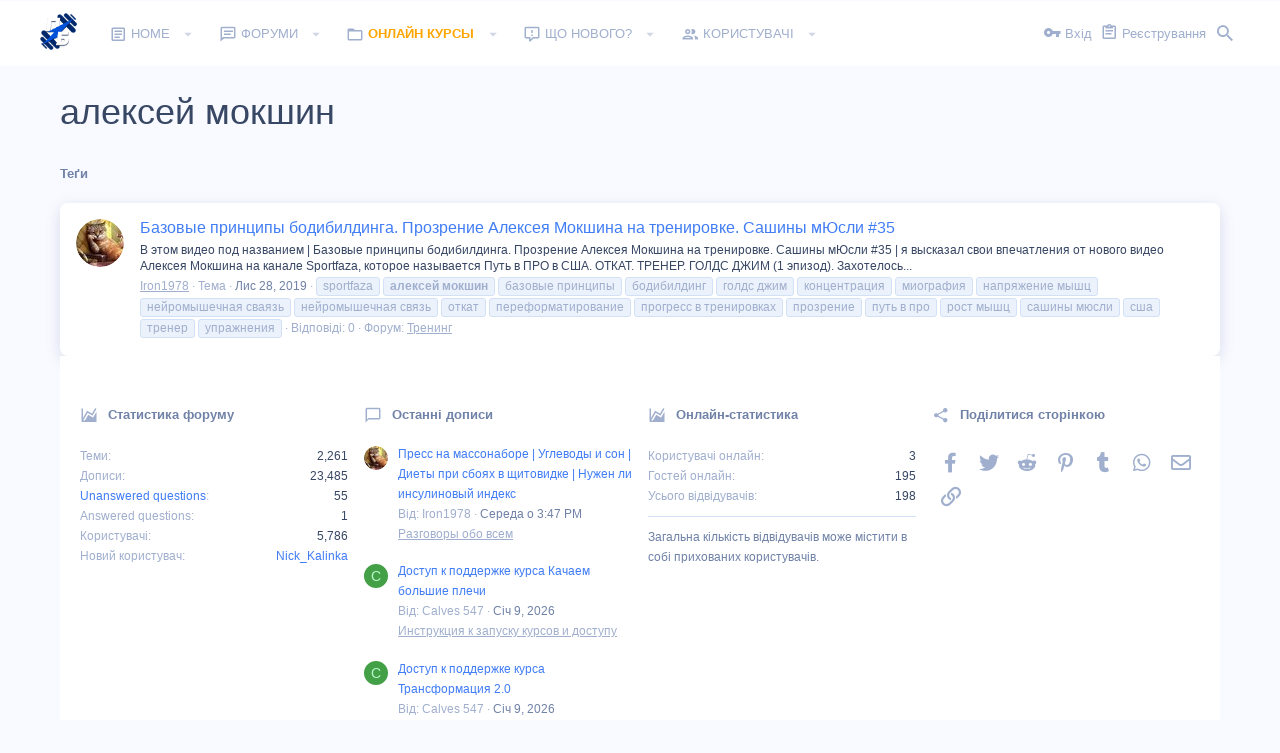

--- FILE ---
content_type: text/html; charset=utf-8
request_url: https://bbright.club/tags/aleksej-mokshin/
body_size: 15533
content:
<!DOCTYPE html>









	
	





	
	


















	



















	











	































	



























	






	




































<html id="XF" lang="uk-UA" dir="LTR"
	  style="font-size: 62.5%;"
	  data-app="public"
	  data-template="tag_view"
	  data-container-key=""
	  data-content-key=""
	  data-logged-in="false"
	  data-cookie-prefix="xf_"
	  data-csrf="1768645782,e38b2f63332c796aa622a0e729caa8ff"
	  class="has-no-js template-tag_view  uix_page--fixed  uix_hasCrumbs"
	   data-run-jobs="">
	<head>
		<meta charset="utf-8" />
		<meta http-equiv="X-UA-Compatible" content="IE=Edge" />
		<meta name="viewport" content="width=device-width, initial-scale=1, viewport-fit=cover">

		

		
	<title>алексей мокшин | Правильный Бодибилдинг — Форум</title>


		

		
			
	
	
	<meta property="og:site_name" content="Правильный Бодибилдинг — Форум" />


		
		
			
	
	
	<meta property="og:type" content="website" />


		
		
			
	
	
	
		<meta property="og:title" content="алексей мокшин" />
		<meta property="twitter:title" content="алексей мокшин" />
	


		
		
		
			
	
	
	<meta property="og:url" content="https://bbright.club/tags/aleksej-mokshin/" />


		
		

		
			<meta name="theme-color" content="#417df5" />
			<meta name="msapplication-TileColor" content="rgb(65, 125, 245)">
		

		
	

	


	<link rel="preload" href="/styles/fonts/fa/fa-regular-400.woff2?_v=5.14.0" as="font" type="font/woff2" crossorigin="anonymous" />


	<link rel="preload" href="/styles/fonts/fa/fa-solid-900.woff2?_v=5.14.0" as="font" type="font/woff2" crossorigin="anonymous" />


<link rel="preload" href="/styles/fonts/fa/fa-brands-400.woff2?_v=5.14.0" as="font" type="font/woff2" crossorigin="anonymous" />

	
		
	

	<link rel="stylesheet" href="/css.php?css=public%3Anormalize.css%2Cpublic%3Afa.css%2Cpublic%3Acore.less%2Cpublic%3Aapp.less&amp;s=15&amp;l=3&amp;d=1758466212&amp;k=ea51f44bc366997dfd2a245e0006363c63dcffa0" />

	
		
			<link rel="stylesheet" href="/styles/io/fonts/icons/material-icons/css/materialdesignicons.min.css" />	
		
	
	
	<link rel="stylesheet" href="/css.php?css=public%3Ashare_controls.less%2Cpublic%3Auix_extendedFooter.less%2Cpublic%3Auix_socialMedia.less%2Cpublic%3Aextra.less&amp;s=15&amp;l=3&amp;d=1758466212&amp;k=c9f3ac2ece13650afb8c7231a8b7a9c376adb9ea" />

	
	
		<script src="/js/xf/preamble.min.js?_v=3b3441de"></script>
	
	
	<meta name="apple-mobile-web-app-capable" content="yes">


		
			<link rel="icon" type="image/png" href="https://bbright.club/styles/io/images/favicon-32x32.png" sizes="32x32" />
		
		
		

		

		

	</head>

	<body data-template="tag_view">
		<style>
	.uix_headerContainer .p-navSticky.is-sticky {
		top: 0 !important;
	}

	

	
	

	
	
	
		
	

	

	
		
	

		
		
		.uix_mainTabBar {top: 0px !important;}
		.uix_stickyBodyElement:not(.offCanvasMenu) {
			top: 20px !important;
			min-height: calc(100vh - 20px) !important;
		}
		.uix_sidebarInner .uix_sidebar--scroller {margin-top: 20px;}
		.uix_sidebarInner {margin-top: -20px;}
		.p-body-sideNavInner .uix_sidebar--scroller {margin-top: 20px;}
		.p-body-sideNavInner {margin-top: -20px;}
		.uix_stickyCategoryStrips {top: 20px !important;}
		#XF .u-anchorTarget {
			height: 20px;
			margin-top: -20px;
		}
	
		

		
			@media (max-width: $uix_sidebarBreakpoint) {
		
				.p-sectionLinks {display: none;}

				

				.uix_mainTabBar {top: 0px !important;}
				.uix_stickyBodyElement:not(.offCanvasMenu) {
					top: 20px !important;
					min-height: calc(100vh - 20px) !important;
				}
				.uix_sidebarInner .uix_sidebar--scroller {margin-top: 20px;}
				.uix_sidebarInner {margin-top: -20px;}
				.p-body-sideNavInner .uix_sidebar--scroller {margin-top: 20px;}
				.p-body-sideNavInner {margin-top: -20px;}
				.uix_stickyCategoryStrips {top: 20px !important;}
				#XF .u-anchorTarget {
					height: 20px;
					margin-top: -20px;
				}

				
		
			}
		
	

	.uix_sidebarNav .uix_sidebar--scroller {max-height: calc(100vh - 20px);}
	
	
</style>




		<div id="jumpToTop"></div>

		

		<div class="uix_pageWrapper--fixed">
			<div class="p-pageWrapper" id="top">

				<div class="uix_headerContainer">
					<div class="uix_headerContainer--stickyFix"></div>
					
	
	



					

					

					
						
						
							<header class="p-header" id="header">
								<div class="p-header-inner">
									
						
							<div class="p-header-content">
								
									
										
	
	<div class="p-header-logo p-header-logo--image">
		<a class="uix_logo" href="/">
			
				<img src="/styles/io/images/bbright.png"
					 alt="Правильный Бодибилдинг — Форум"
					 srcset="/styles/io/images/bbright_big.png 2x" />
				
		</a>
		
			<a class="uix_logoSmall" href="/">
				<img src="/styles/io/images/uix-brandmark.png"
					 alt="Правильный Бодибилдинг — Форум"
					 />
			</a>
		
	</div>


									

									
										<div class="p-nav-opposite">
											
												
		
			
				
				
					<div class="p-navgroup p-discovery">
						
							
	

							
	
		
		
			<div class="uix_searchBar">
				<div class="uix_searchBarInner">
					<form action="/search/search" method="post" class="uix_searchForm" data-xf-init="quick-search">
						<a class="uix_search--close">
							<i class="fa--xf far fa-window-close uix_icon uix_icon--close" aria-hidden="true"></i>
						</a>
						<input type="text" class="input js-uix_syncValue uix_searchInput uix_searchDropdown__trigger" autocomplete="off" data-uixsync="search" name="keywords" placeholder="Пошук…" aria-label="Пошук" data-menu-autofocus="true" />
						<a href="/search/"
						   class="uix_search--settings u-ripple"
						   data-xf-key="/"
						   aria-label="Пошук"
						   aria-expanded="false"
						   aria-haspopup="true"
						   title="Пошук">
							<i class="fa--xf far fa-cog uix_icon uix_icon--settings" aria-hidden="true"></i>
						</a>
						<span class=" uix_searchIcon">
							<i class="fa--xf far fa-search uix_icon uix_icon--search" aria-hidden="true"></i>
						</span>
						<input type="hidden" name="_xfToken" value="1768645782,e38b2f63332c796aa622a0e729caa8ff" />
					</form>
				</div>

				
					<a class="uix_searchIconTrigger p-navgroup-link p-navgroup-link--iconic p-navgroup-link--search u-ripple"
					   aria-label="Пошук"
					   aria-expanded="false"
					   aria-haspopup="true"
					   title="Пошук">
						<i aria-hidden="true"></i>
					</a>
				

				
					<a href="/search/"
					   class="p-navgroup-link p-navgroup-link--iconic p-navgroup-link--search u-ripple js-uix_minimalSearch__target"
					   data-xf-click="menu"
					   aria-label="Пошук"
					   aria-expanded="false"
					   aria-haspopup="true"
					   title="Пошук">
						<i aria-hidden="true"></i>
					</a>
				

				<div class="menu menu--structural menu--wide" data-menu="menu" aria-hidden="true">
					<form action="/search/search" method="post"
						  class="menu-content"
						  data-xf-init="quick-search">
						<h3 class="menu-header">Пошук</h3>
						
						<div class="menu-row">
							
								<input type="text" class="input js-uix_syncValue" name="keywords" data-uixsync="search" placeholder="Пошук…" aria-label="Пошук" data-menu-autofocus="true" />
							
						</div>

						
						<div class="menu-row">
							<label class="iconic"><input type="checkbox"  name="c[title_only]" value="1" /><i aria-hidden="true"></i><span class="iconic-label">Шукати лише в заголовках</span></label>

						</div>
						
						<div class="menu-row">
							<div class="inputGroup">
								<span class="inputGroup-text" id="ctrl_search_menu_by_member">Від:</span>
								<input type="text" class="input" name="c[users]" data-xf-init="auto-complete" placeholder="Користувач" aria-labelledby="ctrl_search_menu_by_member" />
							</div>
						</div>
						<div class="menu-footer">
							<span class="menu-footer-controls">
								<button type="submit" class="button--primary button button--icon button--icon--search"><span class="button-text">Пошук</span></button>
								<a href="/search/" class="button"><span class="button-text">Розширений пошук…</span></a>
							</span>
						</div>

						<input type="hidden" name="_xfToken" value="1768645782,e38b2f63332c796aa622a0e729caa8ff" />
					</form>
				</div>


				<div class="menu menu--structural menu--wide uix_searchDropdown__menu" aria-hidden="true">
					<form action="/search/search" method="post"
						  class="menu-content"
						  data-xf-init="quick-search">
						
						
							<input name="keywords"
								   class="js-uix_syncValue"
								   data-uixsync="search"
								   placeholder="Пошук…"
								   aria-label="Пошук"
								   type="hidden" />
						

						
						<div class="menu-row">
							<label class="iconic"><input type="checkbox"  name="c[title_only]" value="1" /><i aria-hidden="true"></i><span class="iconic-label">Шукати лише в заголовках</span></label>

						</div>
						
						<div class="menu-row">
							<div class="inputGroup">
								<span class="inputGroup-text">Від:</span>
								<input class="input" name="c[users]" data-xf-init="auto-complete" placeholder="Користувач" />
							</div>
						</div>
						<div class="menu-footer">
							<span class="menu-footer-controls">
								<button type="submit" class="button--primary button button--icon button--icon--search"><span class="button-text">Пошук</span></button>
								<a href="/search/" class="button" rel="nofollow"><span class="button-text">Advanced…</span></a>
							</span>
						</div>

						<input type="hidden" name="_xfToken" value="1768645782,e38b2f63332c796aa622a0e729caa8ff" />
					</form>
				</div>
			</div>
		
	
	

						
					</div>
				
				
	

			
		
	
											
										</div>
									
								
							</div>
						
					
								</div>
							</header>
						
					
					

					
					
					

					
						
						<nav class="p-nav">
							<div class="p-nav-inner">
								
									
									
										
									
									<a class="p-nav-menuTrigger  badgeContainer" data-badge="0" data-xf-click="off-canvas" data-menu=".js-headerOffCanvasMenu" role="button" tabindex="0">
										<i aria-hidden="true"></i>
										<span class="p-nav-menuText">Меню</span>
									</a>
									
								

								
	
	<div class="p-header-logo p-header-logo--image">
		<a class="uix_logo" href="/">
			
				<img src="/styles/io/images/bbright.png"
					 alt="Правильный Бодибилдинг — Форум"
					 srcset="/styles/io/images/bbright_big.png 2x" />
				
		</a>
		
			<a class="uix_logoSmall" href="/">
				<img src="/styles/io/images/uix-brandmark.png"
					 alt="Правильный Бодибилдинг — Форум"
					 />
			</a>
		
	</div>



								
									
										<div class="p-nav-scroller hScroller" data-xf-init="h-scroller" data-auto-scroll=".p-navEl.is-selected">
											<div class="hScroller-scroll">
												<ul class="p-nav-list js-offCanvasNavSource">
													
														<li>
															
	<div class="p-navEl u-ripple " data-has-children="true">
		
			
				
	
	<a href="/"
			class="p-navEl-link p-navEl-link--splitMenu "
			
			
			data-nav-id="EWRporta"><span>Home</span></a>

				
					<a data-xf-key="1"
					   data-xf-click="menu"
					   data-menu-pos-ref="< .p-navEl"
					   class="p-navEl-splitTrigger"
					   role="button"
					   tabindex="0"
					   aria-label="Toggle expanded"
					   aria-expanded="false"
					   aria-haspopup="true">
					</a>
				
				
			
				
					<div class="menu menu--structural" data-menu="menu" aria-hidden="true">
						<div class="menu-content">
							
								
	
	
	<a href="/whats-new/"
			class="menu-linkRow u-indentDepth0 js-offCanvasCopy "
			
			
			data-nav-id="EWRporta_whatsnaw"><span>What's new</span></a>

	

							
								
	
	
	<a href="/whats-new/latest-activity"
			class="menu-linkRow u-indentDepth0 js-offCanvasCopy "
			 rel="nofollow"
			
			data-nav-id="EWRporta_latest"><span>Latest activity</span></a>

	

							
								
	
	
	<a href="/ewr-porta/authors/"
			class="menu-linkRow u-indentDepth0 js-offCanvasCopy "
			
			
			data-nav-id="EWRporta_authors"><span>Authors</span></a>

	

							
								
	
	
	<a href="https://bbright.club/pages/support/"
			class="menu-linkRow u-indentDepth0 js-offCanvasCopy "
			
			
			data-nav-id="support"><span>Контакты</span></a>

	

							
								
	
	
	<a href="https://bbright.club/pages/rules/"
			class="menu-linkRow u-indentDepth0 js-offCanvasCopy "
			
			
			data-nav-id="rules"><span>Правила</span></a>

	

							
						</div>
					</div>
				
			
			
			
		
			
	
</div>

														</li>
													
														<li>
															
	<div class="p-navEl u-ripple " data-has-children="true">
		
			
				
	
	<a href="/forum/"
			class="p-navEl-link p-navEl-link--splitMenu "
			
			
			data-nav-id="forums"><span>Форуми</span></a>

				
					<a data-xf-key="2"
					   data-xf-click="menu"
					   data-menu-pos-ref="< .p-navEl"
					   class="p-navEl-splitTrigger"
					   role="button"
					   tabindex="0"
					   aria-label="Toggle expanded"
					   aria-expanded="false"
					   aria-haspopup="true">
					</a>
				
				
			
				
					<div class="menu menu--structural" data-menu="menu" aria-hidden="true">
						<div class="menu-content">
							
								
	
	
	<a href="/whats-new/posts/"
			class="menu-linkRow u-indentDepth0 js-offCanvasCopy "
			
			
			data-nav-id="newPosts"><span>Нові дописи</span></a>

	

							
								
	
	
	<a href="/search/?type=post"
			class="menu-linkRow u-indentDepth0 js-offCanvasCopy "
			
			
			data-nav-id="searchForums"><span>Пошук дописів</span></a>

	

							
						</div>
					</div>
				
			
			
			
		
			
	
</div>

														</li>
													
														<li>
															
	<div class="p-navEl u-ripple " data-has-children="true">
		
			
				
	
	<a href="https://bbright.one/vsekursytrenirovokpasko"
			class="p-navEl-link p-navEl-link--splitMenu "
			
			
			data-nav-id="online"><span><font color="orange"> <strong>Онлайн курсы</strong></font></span></a>

				
					<a data-xf-key="3"
					   data-xf-click="menu"
					   data-menu-pos-ref="< .p-navEl"
					   class="p-navEl-splitTrigger"
					   role="button"
					   tabindex="0"
					   aria-label="Toggle expanded"
					   aria-expanded="false"
					   aria-haspopup="true">
					</a>
				
				
			
				
					<div class="menu menu--structural" data-menu="menu" aria-hidden="true">
						<div class="menu-content">
							
								
	
	
	<a href="https://bbright.one/"
			class="menu-linkRow u-indentDepth0 js-offCanvasCopy "
			
			
			data-nav-id="kniga"><span><font color="#006699"> <strong>Книга От чего растут мышцы на самом деле</strong></font></span></a>

	

							
								
	
	
	<a href="https://bbright.one/pereformat_2"
			class="menu-linkRow u-indentDepth0 js-offCanvasCopy "
			
			
			data-nav-id="pereformat_2"><span><font color="red"> <strong>Переформатирование 2.0</strong></font></span></a>

	

							
								
	
	
	<a href="https://bbright.one/ryvok_2"
			class="menu-linkRow u-indentDepth0 js-offCanvasCopy "
			
			
			data-nav-id="rivok2"><span><font color="#006459"> <strong>Рывок 2.0</strong></font></span></a>

	

							
								
	
	
	<a href="https://bbright.one/ukrainskaya_shkola_2"
			class="menu-linkRow u-indentDepth0 js-offCanvasCopy "
			
			
			data-nav-id="ukrainskaya_shkola_2"><span><font color="#006459"> <strong>Украинская школа 2.0</strong></font></span></a>

	

							
								
	
	
	<a href="https://bbright.one/transformation2"
			class="menu-linkRow u-indentDepth0 js-offCanvasCopy "
			
			
			data-nav-id="transformation2"><span><font color="#cc0033"> <strong>Трансформация 2.0</strong></font></span></a>

	

							
								
	
	
	<a href="https://bbright.one/home_training"
			class="menu-linkRow u-indentDepth0 js-offCanvasCopy "
			
			
			data-nav-id="home_training"><span><font color="39224F"> <strong>Домашняя качалка</strong></font></span></a>

	

							
								
	
	
	<a href="https://bbright.one/biceps_triceps"
			class="menu-linkRow u-indentDepth0 js-offCanvasCopy "
			
			
			data-nav-id="biceps_triceps"><span><font color="#ff8d00"> <strong>Бицепс и трицепс</strong></font></span></a>

	

							
								
	
	
	<a href="https://bbright.one/golen"
			class="menu-linkRow u-indentDepth0 js-offCanvasCopy "
			
			
			data-nav-id="golen"><span><font color="#0066cc"> <strong>Как накачать Голень</strong></font></span></a>

	

							
								
	
	
	<a href="https://bbright.one/kachaemplechi"
			class="menu-linkRow u-indentDepth0 js-offCanvasCopy "
			
			
			data-nav-id="kachaemplechi"><span><font color="#009933"> <strong>Качаем плечи</strong></font></span></a>

	

							
								
	
	
	<a href="https://bbright.one/spin-on"
			class="menu-linkRow u-indentDepth0 js-offCanvasCopy "
			
			
			data-nav-id="spin_on"><span><font color="red"> <strong>СПИН-ON</strong></font></span></a>

	

							
								
	
	
	<a href="https://bbright.one/pravilnoe_pitanie"
			class="menu-linkRow u-indentDepth0 js-offCanvasCopy "
			
			
			data-nav-id="pravilnoe_pitanie"><span><font color="20495e"> <strong>Правильное питание</strong></font></span></a>

	

							
								
	
	
	<a href="https://bbright.one/neuromuscular_system"
			class="menu-linkRow u-indentDepth0 js-offCanvasCopy "
			
			
			data-nav-id="neuromuscular_system"><span><font color="20495e"> <strong>Семинар Нейромышечная система</strong></font></span></a>

	

							
								
	
	
	<a href="https://bbright.one/stroinyshka"
			class="menu-linkRow u-indentDepth0 js-offCanvasCopy "
			
			
			data-nav-id="stroinyshka"><span><font color="#cc33ff"> <strong>Стройняшка для девушек</strong></font></span></a>

	

							
								
	
	
	<a href="https://bbright.one/pop_art"
			class="menu-linkRow u-indentDepth0 js-offCanvasCopy "
			
			
			data-nav-id="pop_art"><span><font color="#cc33ff"> <strong>ПОП-АРТ. Формируем красивые ягодицы</strong></font></span></a>

	

							
						</div>
					</div>
				
			
			
			
		
			
	
</div>

														</li>
													
														<li>
															
	<div class="p-navEl u-ripple " data-has-children="true">
		
			
				
	
	<a href="/whats-new/"
			class="p-navEl-link p-navEl-link--splitMenu "
			
			
			data-nav-id="whatsNew"><span>Що нового?</span></a>

				
					<a data-xf-key="4"
					   data-xf-click="menu"
					   data-menu-pos-ref="< .p-navEl"
					   class="p-navEl-splitTrigger"
					   role="button"
					   tabindex="0"
					   aria-label="Toggle expanded"
					   aria-expanded="false"
					   aria-haspopup="true">
					</a>
				
				
			
				
					<div class="menu menu--structural" data-menu="menu" aria-hidden="true">
						<div class="menu-content">
							
								
	
	
	<a href="/whats-new/posts/"
			class="menu-linkRow u-indentDepth0 js-offCanvasCopy "
			 rel="nofollow"
			
			data-nav-id="whatsNewPosts"><span>Нові дописи</span></a>

	

							
								
	
	
	<a href="/whats-new/profile-posts/"
			class="menu-linkRow u-indentDepth0 js-offCanvasCopy "
			 rel="nofollow"
			
			data-nav-id="whatsNewProfilePosts"><span>Нові записи профілів</span></a>

	

							
								
	
	
	<a href="/whats-new/latest-activity"
			class="menu-linkRow u-indentDepth0 js-offCanvasCopy "
			 rel="nofollow"
			
			data-nav-id="latestActivity"><span>Остання активність</span></a>

	

							
								
	
	
	<a href="/whats-new/thread-ratings/"
			class="menu-linkRow u-indentDepth0 js-offCanvasCopy "
			 rel="nofollow"
			
			data-nav-id="BRATR_newThreadRatings"><span>New Thread Ratings</span></a>

	

							
						</div>
					</div>
				
			
			
			
		
			
	
</div>

														</li>
													
														<li>
															
	<div class="p-navEl u-ripple " data-has-children="true">
		
			
				
	
	<a href="/members/"
			class="p-navEl-link p-navEl-link--splitMenu "
			
			
			data-nav-id="members"><span>Користувачі</span></a>

				
					<a data-xf-key="5"
					   data-xf-click="menu"
					   data-menu-pos-ref="< .p-navEl"
					   class="p-navEl-splitTrigger"
					   role="button"
					   tabindex="0"
					   aria-label="Toggle expanded"
					   aria-expanded="false"
					   aria-haspopup="true">
					</a>
				
				
			
				
					<div class="menu menu--structural" data-menu="menu" aria-hidden="true">
						<div class="menu-content">
							
								
	
	
	<a href="/online/"
			class="menu-linkRow u-indentDepth0 js-offCanvasCopy "
			
			
			data-nav-id="currentVisitors"><span>Поточні відвідувачі</span></a>

	

							
								
	
	
	<a href="/whats-new/profile-posts/"
			class="menu-linkRow u-indentDepth0 js-offCanvasCopy "
			 rel="nofollow"
			
			data-nav-id="newProfilePosts"><span>Нові записи профілів</span></a>

	

							
								
	
	
	<a href="/search/?type=profile_post"
			class="menu-linkRow u-indentDepth0 js-offCanvasCopy "
			
			
			data-nav-id="searchProfilePosts"><span>Пошук записів профілів</span></a>

	

							
						</div>
					</div>
				
			
			
			
		
			
	
</div>

														</li>
													
												</ul>
											</div>
										</div>
									

									
										<div class="uix_activeNavTitle">
											<span>
												
												
											</span>
										</div>
									
								

								
	


								
									<div class="p-nav-opposite">
										
											
		
			
				
					<div class="p-navgroup p-account p-navgroup--guest">
						
							
								
	
		
		
	
		
			<a href="/login/" class="p-navgroup-link p-navgroup-link--textual p-navgroup-link--logIn" data-xf-click="menu">
				<i></i>
				<span class="p-navgroup-linkText">Вхід</span>
			</a>
			<div class="menu menu--structural menu--medium" data-menu="menu" aria-hidden="true" data-href="/login/"></div>
		
	
	
		
			<a href="/register/" class="p-navgroup-link u-ripple p-navgroup-link--textual p-navgroup-link--register" data-xf-click="overlay" data-follow-redirects="on">
				<i></i>
				<span class="p-navgroup-linkText">Реєстрування</span>
			</a>
		
	

	

							
						
					</div>
				
				
					<div class="p-navgroup p-discovery">
						
							
	
		
	

							
	
		
		
			<div class="uix_searchBar">
				<div class="uix_searchBarInner">
					<form action="/search/search" method="post" class="uix_searchForm" data-xf-init="quick-search">
						<a class="uix_search--close">
							<i class="fa--xf far fa-window-close uix_icon uix_icon--close" aria-hidden="true"></i>
						</a>
						<input type="text" class="input js-uix_syncValue uix_searchInput uix_searchDropdown__trigger" autocomplete="off" data-uixsync="search" name="keywords" placeholder="Пошук…" aria-label="Пошук" data-menu-autofocus="true" />
						<a href="/search/"
						   class="uix_search--settings u-ripple"
						   data-xf-key="/"
						   aria-label="Пошук"
						   aria-expanded="false"
						   aria-haspopup="true"
						   title="Пошук">
							<i class="fa--xf far fa-cog uix_icon uix_icon--settings" aria-hidden="true"></i>
						</a>
						<span class=" uix_searchIcon">
							<i class="fa--xf far fa-search uix_icon uix_icon--search" aria-hidden="true"></i>
						</span>
						<input type="hidden" name="_xfToken" value="1768645782,e38b2f63332c796aa622a0e729caa8ff" />
					</form>
				</div>

				
					<a class="uix_searchIconTrigger p-navgroup-link p-navgroup-link--iconic p-navgroup-link--search u-ripple"
					   aria-label="Пошук"
					   aria-expanded="false"
					   aria-haspopup="true"
					   title="Пошук">
						<i aria-hidden="true"></i>
					</a>
				

				
					<a href="/search/"
					   class="p-navgroup-link p-navgroup-link--iconic p-navgroup-link--search u-ripple js-uix_minimalSearch__target"
					   data-xf-click="menu"
					   aria-label="Пошук"
					   aria-expanded="false"
					   aria-haspopup="true"
					   title="Пошук">
						<i aria-hidden="true"></i>
					</a>
				

				<div class="menu menu--structural menu--wide" data-menu="menu" aria-hidden="true">
					<form action="/search/search" method="post"
						  class="menu-content"
						  data-xf-init="quick-search">
						<h3 class="menu-header">Пошук</h3>
						
						<div class="menu-row">
							
								<input type="text" class="input js-uix_syncValue" name="keywords" data-uixsync="search" placeholder="Пошук…" aria-label="Пошук" data-menu-autofocus="true" />
							
						</div>

						
						<div class="menu-row">
							<label class="iconic"><input type="checkbox"  name="c[title_only]" value="1" /><i aria-hidden="true"></i><span class="iconic-label">Шукати лише в заголовках</span></label>

						</div>
						
						<div class="menu-row">
							<div class="inputGroup">
								<span class="inputGroup-text" id="ctrl_search_menu_by_member">Від:</span>
								<input type="text" class="input" name="c[users]" data-xf-init="auto-complete" placeholder="Користувач" aria-labelledby="ctrl_search_menu_by_member" />
							</div>
						</div>
						<div class="menu-footer">
							<span class="menu-footer-controls">
								<button type="submit" class="button--primary button button--icon button--icon--search"><span class="button-text">Пошук</span></button>
								<a href="/search/" class="button"><span class="button-text">Розширений пошук…</span></a>
							</span>
						</div>

						<input type="hidden" name="_xfToken" value="1768645782,e38b2f63332c796aa622a0e729caa8ff" />
					</form>
				</div>


				<div class="menu menu--structural menu--wide uix_searchDropdown__menu" aria-hidden="true">
					<form action="/search/search" method="post"
						  class="menu-content"
						  data-xf-init="quick-search">
						
						
							<input name="keywords"
								   class="js-uix_syncValue"
								   data-uixsync="search"
								   placeholder="Пошук…"
								   aria-label="Пошук"
								   type="hidden" />
						

						
						<div class="menu-row">
							<label class="iconic"><input type="checkbox"  name="c[title_only]" value="1" /><i aria-hidden="true"></i><span class="iconic-label">Шукати лише в заголовках</span></label>

						</div>
						
						<div class="menu-row">
							<div class="inputGroup">
								<span class="inputGroup-text">Від:</span>
								<input class="input" name="c[users]" data-xf-init="auto-complete" placeholder="Користувач" />
							</div>
						</div>
						<div class="menu-footer">
							<span class="menu-footer-controls">
								<button type="submit" class="button--primary button button--icon button--icon--search"><span class="button-text">Пошук</span></button>
								<a href="/search/" class="button" rel="nofollow"><span class="button-text">Advanced…</span></a>
							</span>
						</div>

						<input type="hidden" name="_xfToken" value="1768645782,e38b2f63332c796aa622a0e729caa8ff" />
					</form>
				</div>
			</div>
		
	
	

						
					</div>
				
				
	

			
		
	
											
	
		
	

	

										
									</div>
								
							</div>
							
						</nav>
					
						
		
			<div class="p-sectionLinks p-sectionLinks--empty"></div>
		
	
					

					

					
	

					
	

					
	

					
	

					
				</div>

				
				<div class="offCanvasMenu offCanvasMenu--nav js-headerOffCanvasMenu" data-menu="menu" aria-hidden="true" data-ocm-builder="navigation">
					<div class="offCanvasMenu-backdrop" data-menu-close="true"></div>
					<div class="offCanvasMenu-content">
						
						<div class="sidePanel sidePanel--nav sidePanel--visitor">
	<div class="sidePanel__tabPanels">
		
		<div data-content="navigation" class="is-active sidePanel__tabPanel js-navigationTabPanel">
			
							<div class="offCanvasMenu-header">
								Меню
								<a class="offCanvasMenu-closer" data-menu-close="true" role="button" tabindex="0" aria-label="Закрити"></a>
							</div>
							
							<div class="js-offCanvasNavTarget"></div>
							
							
						
		</div>
		
		
		
	</div>
</div>

						
					</div>
				</div>

				

				
	
		
	
		
			<div class="p-body-header">
				<div class="pageContent">
					
						
							<div class="uix_headerInner">
								
									
										<div class="p-title ">
											
												
													<h1 class="p-title-value">алексей мокшин</h1>
												
											
										</div>
									

									
								
							</div>
						
						
					
				</div>
			</div>
		
	

	


				<div class="p-body">

					

					<div class="p-body-inner ">
						
						<!--XF:EXTRA_OUTPUT-->

						
	
		
	
		

		
	

	


						
	


						
	


						
	
		
	
	
	
		<div class="breadcrumb block ">
			<div class="pageContent">
				
					
						
							<ul class="p-breadcrumbs "
								itemscope itemtype="https://schema.org/BreadcrumbList">
								
									
		

		
		

		
		
			
			
	<li itemprop="itemListElement" itemscope itemtype="https://schema.org/ListItem">
		<a href="/tags/" itemprop="item">
			
				<span itemprop="name">Теґи</span>
			
		</a>
		<meta itemprop="position" content="1" />
	</li>

		
	
								
							</ul>
						
					
				
			</div>
		</div>
	

	

	


						
	


						
	<noscript><div class="blockMessage blockMessage--important blockMessage--iconic u-noJsOnly">JavaScript вимкнений. Щоби повноцінно використовувати наш сайт, увімкніть JavaScript у своєму веб-переглядачі.</div></noscript>

						
	<div class="blockMessage blockMessage--important blockMessage--iconic js-browserWarning" style="display: none">Ви використовуєте застарілий веб-переглядач. Цей і інші сайти можуть показуватися в ньому некоректно.<br />Вам потрібно оновити веб-переглядач або спробувати використати <a href="https://www.google.com/chrome/browser/" target="_blank" rel="noopener">інший</a>.</div>


						<div uix_component="MainContainer" class="uix_contentWrapper">

							
	


							
							
	

							
	

							
	

							
	


							<div class="p-body-main  ">

								

								
	

								<div uix_component="MainContent" class="p-body-content">
									<!-- ABOVE MAIN CONTENT -->
									
	

									
	

									
	

									
	

									
	

									<div class="p-body-pageContent">
										
	

										
	

										
	

										
	

										
	

										





<div class="block" data-xf-init="" data-type="" data-href="/inline-mod/">
	

	<div class="block-container">
		<ol class="block-body">
			
				<li class="block-row block-row--separated  js-inlineModContainer" data-author="Iron1978">
	<div class="contentRow ">
		<span class="contentRow-figure">
			<a href="/members/iron1978.5/" class="avatar avatar--s" data-user-id="5" data-xf-init="member-tooltip">
			<img src="/data/avatars/s/0/5.jpg?1661506146" srcset="/data/avatars/m/0/5.jpg?1661506146 2x" alt="Iron1978" class="avatar-u5-s" width="48" height="48" loading="lazy" /> 
		</a>
		</span>
		<div class="contentRow-main">
			<h3 class="contentRow-title">
				<a href="/threads/bazovye-principy-bodibildinga-prozrenie-alekseja-mokshina-na-trenirovke-sashiny-mjusli-35.1495/">Базовые принципы бодибилдинга. Прозрение Алексея Мокшина на тренировке. Сашины мЮсли #35</a>
			
</h3>

			<div class="contentRow-snippet">В этом видео под названием | Базовые принципы бодибилдинга. Прозрение Алексея Мокшина на тренировке. Сашины мЮсли #35 |  я высказал свои впечатления от нового видео Алексея Мокшина на канале Sportfaza, которое называется Путь в ПРО в США. ОТКАТ. ТРЕНЕР. ГОЛДС ДЖИМ (1 эпизод). Захотелось...</div>

			<div class="contentRow-minor contentRow-minor--hideLinks">
				<ul class="listInline listInline--bullet">
					
					<li><a href="/members/iron1978.5/" class="username " dir="auto" itemprop="name" data-user-id="5" data-xf-init="member-tooltip"><span class="username--staff username--moderator username--admin">Iron1978</span></a></li>
					<li>Тема</li>
					<li><time  class="u-dt" dir="auto" datetime="2019-11-28T15:34:21+0000" data-time="1574955261" data-date-string="Лис 28, 2019" data-time-string="3:34 PM" title="Лис 28, 2019 о 3:34 PM">Лис 28, 2019</time></li>
					
						<li>
							

	
		
			<span class="tagItem tagItem--tag_sportfaza" dir="auto">
				sportfaza
			</span>
		
			<span class="tagItem tagItem--tag_aleksej-mokshin" dir="auto">
				<em class="textHighlight">алексей</em> <em class="textHighlight">мокшин</em>
			</span>
		
			<span class="tagItem tagItem--tag_bazovye-principy" dir="auto">
				базовые принципы
			</span>
		
			<span class="tagItem tagItem--tag_bodibilding" dir="auto">
				бодибилдинг
			</span>
		
			<span class="tagItem tagItem--tag_golds-dzhim" dir="auto">
				голдс джим
			</span>
		
			<span class="tagItem tagItem--tag_koncentracija" dir="auto">
				концентрация
			</span>
		
			<span class="tagItem tagItem--tag_miografija" dir="auto">
				миография
			</span>
		
			<span class="tagItem tagItem--tag_naprjazhenie-myshc" dir="auto">
				напряжение мышц
			</span>
		
			<span class="tagItem tagItem--tag_nejromyshechnaja-svajaz" dir="auto">
				нейромышечная сваязь
			</span>
		
			<span class="tagItem tagItem--tag_nejromyshechnaja-svjaz" dir="auto">
				нейромышечная связь
			</span>
		
			<span class="tagItem tagItem--tag_otkat" dir="auto">
				откат
			</span>
		
			<span class="tagItem tagItem--tag_pereformatirovanie" dir="auto">
				переформатирование
			</span>
		
			<span class="tagItem tagItem--tag_progress-v-trenirovkax" dir="auto">
				прогресс в тренировках
			</span>
		
			<span class="tagItem tagItem--tag_prozrenie" dir="auto">
				прозрение
			</span>
		
			<span class="tagItem tagItem--tag_put-v-pro" dir="auto">
				путь в про
			</span>
		
			<span class="tagItem tagItem--tag_rost-myshc" dir="auto">
				рост мышц
			</span>
		
			<span class="tagItem tagItem--tag_sashiny-mjusli" dir="auto">
				сашины мюсли
			</span>
		
			<span class="tagItem tagItem--tag_ssha" dir="auto">
				сша
			</span>
		
			<span class="tagItem tagItem--tag_trener" dir="auto">
				тренер
			</span>
		
			<span class="tagItem tagItem--tag_uprazhnenija" dir="auto">
				упражнения
			</span>
		
	

						</li>
					
					<li>Відповіді: 0</li>
					<li>Форум: <a href="/forum/trening/">Тренинг</a></li>
				</ul>
			</div>
		</div>
	</div>
</li>
			
		</ol>
	</div>
	
</div>
										
	

									</div>
									<!-- BELOW MAIN CONTENT -->
									
									
	

								</div>

								
	
		
	

	

							</div>
							
	

						</div>
						
	
		
	

	

						
	
		
	<footer class="p-footer" id="footer">

		
			
<div class="uix_extendedFooter">
	<div class="pageContent">
		<div class="uix_extendedFooterRow">
			
			
				<div class="block" data-widget-id="11" data-widget-key="footer_forumStatistics" data-widget-definition="forum_statistics">
	<div class="block-container">
		<h3 class="block-minorHeader">Статистика форуму</h3>
		<div class="block-body block-row">
			<dl class="pairs pairs--justified">
				<dt>Теми</dt>
				<dd>2,261</dd>
			</dl>

			<dl class="pairs pairs--justified">
				<dt>Дописи</dt>
				<dd>23,485</dd>
			</dl> 

	<dl class="pairs pairs--justified">
		<dt><a href="/whats-new/posts/?unansweredquestions=1">Unanswered questions</a></dt>
		<dd>55</dd>
	</dl>


	<dl class="pairs pairs--justified">
		<dt>Answered questions</dt>
		<dd>1</dd>
	</dl>


			<dl class="pairs pairs--justified">
				<dt>Користувачі</dt>
				<dd>5,786</dd>
			</dl>

			<dl class="pairs pairs--justified">
				<dt>Новий користувач</dt>
				<dd><a href="/members/nick_kalinka.13370/" class="username " dir="auto" itemprop="name" data-user-id="13370" data-xf-init="member-tooltip">Nick_Kalinka</a></dd>
			</dl>
		</div>
	</div>
</div>

	<div class="block" data-widget-id="12" data-widget-key="footer_newPosts" data-widget-definition="new_posts">
		<div class="block-container">
			
				<h3 class="block-minorHeader">
					<a href="/whats-new/posts/?skip=1" rel="nofollow">Останні дописи</a>
				</h3>
				<ul class="block-body">
					
						
							<li class="block-row">
								
	<div class="contentRow">
		<div class="contentRow-figure">
			<a href="/members/iron1978.5/" class="avatar avatar--xxs" data-user-id="5" data-xf-init="member-tooltip">
			<img src="/data/avatars/s/0/5.jpg?1661506146"  alt="Iron1978" class="avatar-u5-s" width="48" height="48" loading="lazy" /> 
		</a>
		</div>
		<div class="contentRow-main contentRow-main--close">
			
				<a href="/threads/press-na-massonabore-uglevody-i-son-diety-pri-sbojax-v-schitovidke-nuzhen-li-insulinovyj-indeks.2741/post-25512">Пресс на массонаборе | Углеводы и сон | Диеты при сбоях в щитовидке | Нужен ли инсулиновый индекс</a>
			

			<div class="contentRow-minor contentRow-minor--hideLinks">
				<ul class="listInline listInline--bullet">
					<li>Від: Iron1978</li>
					<li><time  class="u-dt" dir="auto" datetime="2026-01-14T15:47:32+0000" data-time="1768405652" data-date-string="Січ 14, 2026" data-time-string="3:47 PM" title="Січ 14, 2026 о 3:47 PM">Середа о 3:47 PM</time></li>
				</ul>
			</div>
			<div class="contentRow-minor contentRow-minor--hideLinks">
				<a href="/forum/razgovory-obo-vsem.82/">Разговоры обо всем</a>
			</div>
		</div>
	</div>

							</li>
						
							<li class="block-row">
								
	<div class="contentRow">
		<div class="contentRow-figure">
			<a href="/members/calves-547.7726/" class="avatar avatar--xxs avatar--default avatar--default--dynamic" data-user-id="7726" data-xf-init="member-tooltip" style="background-color: #43a047; color: #b9f6ca">
			<span class="avatar-u7726-s">C</span> 
		</a>
		</div>
		<div class="contentRow-main contentRow-main--close">
			
				<a href="/threads/dostup-k-podderzhke-kursa-kachaem-bolshie-plechi.2273/post-25505">Доступ к поддержке курса Качаем большие плечи</a>
			

			<div class="contentRow-minor contentRow-minor--hideLinks">
				<ul class="listInline listInline--bullet">
					<li>Від: Calves 547</li>
					<li><time  class="u-dt" dir="auto" datetime="2026-01-09T19:44:31+0000" data-time="1767987871" data-date-string="Січ 9, 2026" data-time-string="7:44 PM" title="Січ 9, 2026 о 7:44 PM">Січ 9, 2026</time></li>
				</ul>
			</div>
			<div class="contentRow-minor contentRow-minor--hideLinks">
				<a href="/forum/instrukcija-k-zapusku-kursov-i-dostupu.135/">Инструкция к запуску курсов и доступу</a>
			</div>
		</div>
	</div>

							</li>
						
							<li class="block-row">
								
	<div class="contentRow">
		<div class="contentRow-figure">
			<a href="/members/calves-547.7726/" class="avatar avatar--xxs avatar--default avatar--default--dynamic" data-user-id="7726" data-xf-init="member-tooltip" style="background-color: #43a047; color: #b9f6ca">
			<span class="avatar-u7726-s">C</span> 
		</a>
		</div>
		<div class="contentRow-main contentRow-main--close">
			
				<a href="/threads/dostup-k-podderzhke-kursa-transformacija-2-0.2362/post-25504">Доступ к поддержке курса Трансформация 2.0</a>
			

			<div class="contentRow-minor contentRow-minor--hideLinks">
				<ul class="listInline listInline--bullet">
					<li>Від: Calves 547</li>
					<li><time  class="u-dt" dir="auto" datetime="2026-01-09T19:43:41+0000" data-time="1767987821" data-date-string="Січ 9, 2026" data-time-string="7:43 PM" title="Січ 9, 2026 о 7:43 PM">Січ 9, 2026</time></li>
				</ul>
			</div>
			<div class="contentRow-minor contentRow-minor--hideLinks">
				<a href="/forum/instrukcija-k-zapusku-kursov-i-dostupu.135/">Инструкция к запуску курсов и доступу</a>
			</div>
		</div>
	</div>

							</li>
						
					
				</ul>
			
		</div>
	</div>

<div class="block" data-widget-id="13" data-widget-key="footer_onlineStatistics" data-widget-definition="online_statistics">
	<div class="block-container">
		<h3 class="block-minorHeader">Онлайн-статистика</h3>
		<div class="block-body block-row">
			<dl class="pairs pairs--justified">
				<dt>Користувачі онлайн</dt>
				<dd>3</dd>
			</dl>

			<dl class="pairs pairs--justified">
				<dt>Гостей онлайн</dt>
				<dd>195</dd>
			</dl>

			<dl class="pairs pairs--justified">
				<dt>Усього відвідувачів</dt>
				<dd>198</dd>
			</dl>
		</div>
		<div class="block-footer">
			Загальна кількість відвідувачів може містити в собі прихованих користувачів.
		</div>
	</div>
</div>

	<div class="block" data-widget-id="14" data-widget-key="footer_sharePage" data-widget-definition="share_page">
		<div class="block-container">
			<h3 class="block-minorHeader">Поділитися сторінкою</h3>
			<div class="block-body block-row" style="text-align: center;">
				
					
							

	
		

		<div class="shareButtons shareButtons--iconic" data-xf-init="share-buttons" data-page-url="" data-page-title="" data-page-desc="" data-page-image="">
			

			<div class="shareButtons-buttons">
				
					
						<a class="shareButtons-button shareButtons-button--brand shareButtons-button--facebook" data-href="https://www.facebook.com/sharer.php?u={url}">
							<i aria-hidden="true"></i>
							<span>Facebook</span>
						</a>
					

					
						<a class="shareButtons-button shareButtons-button--brand shareButtons-button--twitter" data-href="https://twitter.com/intent/tweet?url={url}&amp;text={title}">
							<i aria-hidden="true"></i>
							<span>Twitter</span>
						</a>
					

					
						<a class="shareButtons-button shareButtons-button--brand shareButtons-button--reddit" data-href="https://reddit.com/submit?url={url}&amp;title={title}">
							<i aria-hidden="true"></i>
							<span>Reddit</span>
						</a>
					

					
						<a class="shareButtons-button shareButtons-button--brand shareButtons-button--pinterest" data-href="https://pinterest.com/pin/create/bookmarklet/?url={url}&amp;description={title}&amp;media={image}">
							<i aria-hidden="true"></i>
							<span>Pinterest</span>
						</a>
					

					
						<a class="shareButtons-button shareButtons-button--brand shareButtons-button--tumblr" data-href="https://www.tumblr.com/widgets/share/tool?canonicalUrl={url}&amp;title={title}">
							<i aria-hidden="true"></i>
							<span>Tumblr</span>
						</a>
					

					
						<a class="shareButtons-button shareButtons-button--brand shareButtons-button--whatsApp" data-href="https://api.whatsapp.com/send?text={title}&nbsp;{url}">
							<i aria-hidden="true"></i>
							<span>WhatsApp</span>
						</a>
					

					
						<a class="shareButtons-button shareButtons-button--email" data-href="mailto:?subject={title}&amp;body={url}">
							<i aria-hidden="true"></i>
							<span>Електронна пошта</span>
						</a>
					

					
						<a class="shareButtons-button shareButtons-button--share is-hidden"
							data-xf-init="web-share"
							data-title="" data-text="" data-url=""
							data-hide=".shareButtons-button:not(.shareButtons-button--share)">

							<i aria-hidden="true"></i>
							<span>Поділитися</span>
						</a>
					

					
						<a class="shareButtons-button shareButtons-button--link is-hidden" data-clipboard="{url}">
							<i aria-hidden="true"></i>
							<span>Посилання</span>
						</a>
					
				
			</div>
		</div>
	

					
				
			</div>
		</div>
	</div>


			
		</div>
	</div>
</div>

		

		<div class="p-footer-inner">
			<div class="pageContent">
				<div class="p-footer-row">
					
						<div class="p-footer-row-main">
							<ul class="p-footer-linkList p-footer-choosers">
								
									
										<li><a id="uix_widthToggle--trigger" data-xf-init="tooltip" title="Toggle width" rel="nofollow"><i class="fa--xf far fa-compress-alt uix_icon uix_icon--collapse" aria-hidden="true"></i></a></li>
									
									
									
										<li><a href="/misc/language" data-xf-click="overlay" data-xf-init="tooltip" title="Вибір мови" rel="nofollow"><i class="fa fa-globe" aria-hidden="true"></i> Украинский</a></li>
									
								
							</ul>
						</div>
					
				</div>
				<div class="p-footer-row-opposite">
					<ul class="p-footer-linkList">
						
							
								<li><a href="/misc/contact" data-xf-click="overlay">Зворотний зв'язок</a></li>
							
						

						
							<li><a href="/help/terms/">Умови і правила</a></li>
						

						
							<li><a href="/help/privacy-policy/">Політика конфіденційності</a></li>
						

						
							<li><a href="/help/">Допомога</a></li>
						

						<li><a href="#top" title="Угорі" data-xf-click="scroll-to"><i class="fa fa-arrow-up" aria-hidden="true"></i></a></li>

						<li><a href="/forum/-/index.rss" target="_blank" class="p-footer-rssLink" title="RSS"><span aria-hidden="true"><i class="fa fa-rss"></i><span class="u-srOnly">RSS</span></span></a></li>
					</ul>
				</div>
			</div>
		</div>

		<div class="p-footer-copyrightRow">
			<div class="pageContent">
				<div class="uix_copyrightBlock">
					

					
				</div>
				
				
	
		
	
<ul class="uix_socialMedia">
	

	

	

	

	

	

	

	

	

	

	

	

	

	

	
</ul>

	

			</div>
		</div>
	</footer>

	

					</div>
				</div>

				
	


				
					<div class="uix_fabBar uix_fabBar--active">
						
							
								<div class="u-scrollButtons js-scrollButtons" data-trigger-type="both">
									<a href="#top" class="button--scroll ripple-JsOnly button" data-xf-click="scroll-to"><span class="button-text"><i class="fa--xf far fa-arrow-up" aria-hidden="true"></i><span class="u-srOnly">Угорі</span></span></a>
									
										<a href="#footer" class="button--scroll ripple-JsOnly button" data-xf-click="scroll-to"><span class="button-text"><i class="fa--xf far fa-arrow-down" aria-hidden="true"></i><span class="u-srOnly">Унизу</span></span></a>
									
								</div>
							
							
						
					</div>
				
				
				
					
	

				
			</div>
		</div>

		<div class="u-bottomFixer js-bottomFixTarget">
			
			
		</div>

		<script>
	if (typeof (window.themehouse) !== 'object') {
		window.themehouse = {};
	}
	if (typeof (window.themehouse.settings) !== 'object') {
		window.themehouse.settings = {};
	}
	window.themehouse.settings = {
		common: {
			'20180112': {
				init: false,
			},
		},
		data: {
			version: '2.1.7.0.0',
			jsVersion: 'No JS Files',
			templateVersion: '2.1.2.0_Release',
			betaMode: 0,
			theme: '',
			url: 'https://bbright.club/',
			user: '0',
		},
		inputSync: {},
		minimalSearch: {
			breakpoint: "10000",
			dropdownBreakpoint: "10000",
		},
		sidebar: {
            enabled: '1',
			link: '/uix/toggle-sidebar.json?t=1768645782%2Ce38b2f63332c796aa622a0e729caa8ff',
            state: '',
		},
        sidebarNav: {
            enabled: '',
			link: '/uix/toggle-sidebar-navigation.json?t=1768645782%2Ce38b2f63332c796aa622a0e729caa8ff',
            state: '',
		},
		fab: {
			enabled: 1,
		},
		checkRadius: {
			enabled: 0,
			selectors: '.p-footer-inner, .uix_extendedFooter, .p-nav, .p-sectionLinks, .p-staffBar, .p-header, #wpadminbar',
		},
		nodes: {
			enabled: 1,
		},
        nodesCollapse: {
            enabled: '1',
			link: '/uix/toggle-category.json?t=1768645782%2Ce38b2f63332c796aa622a0e729caa8ff',
			state: '',
        },
		widthToggle: {
			enabled: '1',
			link: '/uix/toggle-width.json?t=1768645782%2Ce38b2f63332c796aa622a0e729caa8ff',
			state: 'fixed',
		},
	}

	window.document.addEventListener('DOMContentLoaded', function() {
		
			try {
			   window.themehouse.common['20180112'].init();
			} catch(e) {
			   console.log('Error caught', e);
			}
		


		var jsVersionPrefix = 'No JS Files';
		if (typeof(window.themehouse.settings.data.jsVersion) === 'string') {
			var jsVersionSplit = window.themehouse.settings.data.jsVersion.split('_');
			if (jsVersionSplit.length) {
				jsVersionPrefix = jsVersionSplit[0];
			}
		}
		var templateVersionPrefix = 'No JS Template Version';
		if (typeof(window.themehouse.settings.data.templateVersion) === 'string') {
			var templateVersionSplit = window.themehouse.settings.data.templateVersion.split('_');
			if (templateVersionSplit.length) {
				templateVersionPrefix = templateVersionSplit[0];
			}
		}
		if (jsVersionPrefix !== templateVersionPrefix) {
			var splitFileVersion = jsVersionPrefix.split('.');
			var splitTemplateVersion = templateVersionPrefix.split('.');
			console.log('version mismatch', jsVersionPrefix, templateVersionPrefix);
		}

	});
</script>

		
	<script src="/js/vendor/jquery/jquery-3.5.1.min.js?_v=3b3441de"></script>
	<script src="/js/vendor/vendor-compiled.js?_v=3b3441de"></script>
	<script src="/js/xf/core-compiled.js?_v=3b3441de"></script>
	<script src="/data/js/inc_b6a478666b5ee525557512a895f77566.js?_v=3b3441de"></script>
<script>

	$(".uix_sidebarInner .uix_sidebar--scroller").stick_in_parent({
		parent: '.p-body-main',
	});

	$(".p-body-sideNavInner .uix_sidebar--scroller").stick_in_parent({
		parent: '.p-body-main',
	});

	
		$(document).ready(function() {
			window.setTimeout(function() {
				themehouse.common[20180112].resizeFire()
			}, 100);
		})
	

</script>
<script>

	// detect android device. Added to fix the dark pixel bug https://github.com/Audentio/xf2theme-issues/issues/1055
	
	$(document).ready(function() {
		var ua = navigator.userAgent.toLowerCase();
		var isAndroid = ua.indexOf("android") > -1; //&& ua.indexOf("mobile");
	
		if(isAndroid) {
			$('html').addClass('device--isAndroid');
		}	
	})

</script>
<script>

	$(document).ready(function() {
		$('.structItem--thread').bind('click', function(e) {
			var target = $(e.target);
			var skip = ['a', 'i', 'input', 'label'];
			if (target.length && skip.indexOf(target[0].tagName.toLowerCase()) === -1) {
				var href = $(this).find('.structItem-title').attr('uix-data-href');
				if (e.metaKey || e.cmdKey) {
					e.preventDefault();
					window.open(href, '_blank');
				} else {
					window.location = href;
				}
			}
		});
	});

</script>
<script>

		$(document).ready(function() {
			var sidebar = $('.p-body-sidebar');
			var backdrop = $('.p-body-sidebar [data-ocm-class="offCanvasMenu-backdrop"]');

			$('.uix_sidebarCanvasTrigger').click(function(e) {
				e.preventDefault();
				sidebar.addClass('offCanvasMenu offCanvasMenu--blocks is-active is-transitioning');
				$('body').addClass('sideNav--open');

				window.setTimeout(function() {
					sidebar.removeClass('is-transitioning');
				}, 250);

				$('.uix_sidebarInner').addClass('offCanvasMenu-content');
				backdrop.addClass('offCanvasMenu-backdrop');
				$('body').addClass('is-modalOpen');
			});

			backdrop.click(function() {
				sidebar.addClass('is-transitioning');
				sidebar.removeClass('is-active');

				window.setTimeout(function() {
					sidebar.removeClass('offCanvasMenu offCanvasMenu--blocks is-transitioning');
					$('.uix_sidebarInner').removeClass('offCanvasMenu-content');
					backdrop.removeClass('offCanvasMenu-backdrop');
					$('body').removeClass('is-modalOpen');
				}, 250);
			})
		});
	
</script>
<script>

	/****** OFF CANVAS ***/
	$(document).ready(function() {
		var panels = {
			navigation: {
				position: 1
			},
			account: {
				position: 2
			},
			inbox: {
				position: 3
			},
			alerts: {
				position: 4
			}
		};


		var tabsContainer = $('.sidePanel__tabs');

		var activeTab = 'navigation';

		var activeTabPosition = panels[activeTab].position;

		var generateDirections = function() {
			$('.sidePanel__tabPanel').each(function() {
				var tabPosition = $(this).attr('data-content');
				var activeTabPosition = panels[activeTab].position;

				if (tabPosition != activeTab) {
					if (panels[tabPosition].position < activeTabPosition) {
						$(this).addClass('is-left');
					}

					if (panels[tabPosition].position > activeTabPosition) {
						$(this).addClass('is-right');
					}
				}
			});
		};

		generateDirections();

		$('.sidePanel__tab').click(function() {
			$(tabsContainer).find('.sidePanel__tab').removeClass('sidePanel__tab--active');
			$(this).addClass('sidePanel__tab--active');

			activeTab = $(this).attr('data-attr');

			$('.sidePanel__tabPanel').removeClass('is-active');

			$('.sidePanel__tabPanel[data-content="' + activeTab + '"]').addClass('is-active');
			$('.sidePanel__tabPanel').removeClass('is-left').removeClass('is-right');
			generateDirections();
		});
	});

	/******** extra info post toggle ***********/

	$(document).ready(function() {
		XF.thThreadsUserExtraTrigger = XF.Click.newHandler({
			eventNameSpace: 'XFthThreadsUserExtraTrigger',

			init: function(e) {},

			click: function(e)
			{
				var parent =  this.$target.parents('.message-user');
				var triggerContainer = this.$target.parent('.thThreads__userExtra--toggle');
				var container = triggerContainer.siblings('.thThreads__message-userExtras');
				var child = container.find('.message-userExtras');
				var eleHeight = child.height();
				if (parent.hasClass('userExtra--expand')) {
					container.css({ height: eleHeight });
					parent.toggleClass('userExtra--expand');
					window.setTimeout(function() {
						container.css({ height: '0' });
						window.setTimeout(function() {
							container.css({ height: '' });
						}, 200);
					}, 17);

				} else {
					container.css({ height: eleHeight });
					window.setTimeout(function() {
						parent.toggleClass('userExtra--expand');
						container.css({ height: '' });
					}, 200);
				}
			}
		});

		XF.Click.register('ththreads-userextra-trigger', 'XF.thThreadsUserExtraTrigger');
	});

	/******** Backstretch images ***********/

	$(document).ready(function() {
		if ( 0 ) {

			$("body").addClass('uix__hasBackstretch');

			 $("body").backstretch([
				 "/styles/io/images/bg/1.jpg","/styles/io/images/bg/2.jpg","/styles/io/images/bg/3.jpg"
		  ], {
				duration: 4000,
				fade: 500
			});

			$("body").css("zIndex","");
		}
	});

	// sidenav canvas blur fix

	$(document).ready(function(){
		$('.p-body-sideNavTrigger .button').click(function(){
			$('body').addClass('sideNav--open');
		});
	})

	$(document).ready(function(){
		$("[data-ocm-class='offCanvasMenu-backdrop']").click(function(){
			$('body').removeClass('sideNav--open');
		});
	})

	$(document).on('editor:start', function (m, ed) {
		if (typeof (m) !== 'undefined' && typeof (m.target) !== 'undefined') {
			var ele = $(m.target);
			if (ele.hasClass('js-editor')) {
				var wrapper = ele.closest('.message-editorWrapper');
				if (wrapper.length) {
					window.setTimeout(function() {
						var innerEle = wrapper.find('.fr-element');
						if (innerEle.length) {
							innerEle.focus(function (e) {
								$('html').addClass('uix_editor--focused')
							});
							innerEle.blur(function (e) {
								$('html').removeClass('uix_editor--focused')
							});
						}
					}, 0);
				}
			}
		}
	});

	// off canvas menu closer keyboard shortcut
	$(document).ready(function() {
		$(document.body).onPassive('keyup', function(e) {
			switch (e.key) {
				case 'Escape':
					$('.offCanvasMenu.is-active .offCanvasMenu-backdrop').click();
					return;
			}
		});
	});

</script>
<script>

	$(document).ready(function() {
		var uixMegaHovered = false;
		$('.uix-navEl--hasMegaMenu').hoverIntent({
			over: function() {
				if (uixMegaHovered) {
					menu = $(this).attr('data-nav-id');

					$('.p-nav').addClass('uix_showMegaMenu');

					$('.uix_megaMenu__content').removeClass('uix_megaMenu__content--active');

					$('.uix_megaMenu__content--' + menu).addClass('uix_megaMenu__content--active');
				}
			},
			timeout: 200,
		});

		$('.p-nav').mouseenter(function() {
			uixMegaHovered = true;
		});

		$('.p-nav').mouseleave(function() {
			$(this).removeClass('uix_showMegaMenu');
			uixMegaHovered = false;
		});
	});

</script>
<script>

		/******** signature collapse toggle ***********/
	$(window).on('load', function() {
		window.setTimeout(function() {
			var maxHeight = 100;

			/*** check if expandable ***/
			var eles = [];
	
			$('.message-signature').each(function() {
				var height = $(this).height();
				if (height > maxHeight) {
					eles.push($(this));
				}
			});
	
			for (var i = 0; i < eles.length; i++) {
				eles[i].addClass('message-signature--expandable');
			};

			/**** expand function ***/
			var expand = function(container, canClose) {
				var inner = container.find('.bbWrapper');
				var eleHeight = inner.height();
				var isExpanded = container.hasClass('message-signature--expanded');

				if (isExpanded) {
					if (canClose) {
						container.css({ height: eleHeight });
						container.removeClass('message-signature--expanded');
						window.setTimeout(function() {
							container.css({ height: maxHeight });
							window.setTimeout(function() {
								container.css({ height: '' });
							}, 200);
						}, 17);					
					}

				} else {
					container.css({ height: eleHeight });
					window.setTimeout(function() {
						container.addClass('message-signature--expanded');
						container.css({ height: '' });
					}, 200);
				}
			}

			/*** handle hover ***/
			
				$('.message-signature--expandable').hoverIntent({
					over: function() {
						expand($(this, false));
					},
					out: null,
					timeout: 300,
					interval: 300,
				});
			

			/*** handle click ***/
			$('.uix_signatureExpand').click(function() {
				var container =  $(this).parent('.message-signature');
				expand(container, true);
			});
		}, 0);
	});

</script>

	
	




<script src="/js/themehouse/io/defer.min.js?_v=3b3441de" defer></script>



	
<script src="/js/themehouse/io/deferNodesCollapse.min.js?_v=3b3441de" defer></script>


	
<script src="/js/themehouse/io/deferWidthToggle.min.js?_v=3b3441de" defer></script>









	







	





	
	
	
	<script>
		jQuery.extend(true, XF.config, {
			// 
			userId: 0,
			enablePush: true,
			pushAppServerKey: 'BDwYOY2xOZZkYc2/4AtlC9O+wVUkd5D6c5APG1/eDBblO/Fz1IhLqnhEIwHpbVf+ig7/OBV36eFVCPAygeLyfBk=',
			url: {
				fullBase: 'https://bbright.club/',
				basePath: '/',
				css: '/css.php?css=__SENTINEL__&s=15&l=3&d=1758466212',
				keepAlive: '/login/keep-alive'
			},
			cookie: {
				path: '/',
				domain: '',
				prefix: 'xf_',
				secure: true
			},
			cacheKey: '203e6606a541a3b42262f1b57e118394',
			csrf: '1768645782,e38b2f63332c796aa622a0e729caa8ff',
			js: {"\/data\/js\/inc_b6a478666b5ee525557512a895f77566.js?_v=3b3441de":true},
			css: {"public:share_controls.less":true,"public:uix_extendedFooter.less":true,"public:uix_socialMedia.less":true,"public:extra.less":true},
			time: {
				now: 1768645782,
				today: 1768608000,
				todayDow: 6,
				tomorrow: 1768694400,
				yesterday: 1768521600,
				week: 1768089600
			},
			borderSizeFeature: '2px',
			fontAwesomeWeight: 'r',
			enableRtnProtect: true,
			enableFormSubmitSticky: true,
			uploadMaxFilesize: 2097152,
			allowedVideoExtensions: ["m4v","mov","mp4","mp4v","mpeg","mpg","ogv","webm"],
			allowedAudioExtensions: ["mp3","ogg","wav"],
			shortcodeToEmoji: false,
			visitorCounts: {
				conversations_unread: '0',
				alerts_unviewed: '0',
				total_unread: '0',
				title_count: true,
				icon_indicator: true
			},
			jsState: {},
			publicMetadataLogoUrl: '',
			publicPushBadgeUrl: 'https://bbright.club/styles/default/xenforo/bell.png'
		});

		jQuery.extend(XF.phrases, {
			// 
			date_x_at_time_y: "{date} о {time}",
			day_x_at_time_y:  "{day} о {time}",
			yesterday_at_x:   "Учора о {time}",
			x_minutes_ago:    "{minutes} хв. тому",
			one_minute_ago:   "1 хвилину тому",
			a_moment_ago:     "Щойно",
			today_at_x:       "Сьогодні о {time}",
			in_a_moment:      "Вмить",
			in_a_minute:      "Менше хвилини тому",
			in_x_minutes:     "За {minutes} хв.",
			later_today_at_x: "Сьогодні о {time}",
			tomorrow_at_x:    "Завтра о {time}",

			day0: "Неділя",
			day1: "Понеділок",
			day2: "Вівторок",
			day3: "Середа",
			day4: "Четвер",
			day5: "П\'ятниця",
			day6: "Субота",

			dayShort0: "Нд",
			dayShort1: "Пн",
			dayShort2: "Вт",
			dayShort3: "Ср",
			dayShort4: "Чт",
			dayShort5: "Пт",
			dayShort6: "Сб",

			month0: "Січень",
			month1: "Лютий",
			month2: "Березень",
			month3: "Квітень",
			month4: "Травень",
			month5: "Червень",
			month6: "Липень",
			month7: "Серпень",
			month8: "Вересень",
			month9: "Жовтень",
			month10: "Листопад",
			month11: "Грудень",

			active_user_changed_reload_page: "Ваша сесія минула. Перезавантажте сторінку.",
			server_did_not_respond_in_time_try_again: "Сервер не відповів вчасно. Будь ласка, спробуйте знову.",
			oops_we_ran_into_some_problems: "Отакої! Ми стикнулися з деякими проблемами.",
			oops_we_ran_into_some_problems_more_details_console: "Отакої! Ми стикнулися з деякими проблемами. Будь ласка, спробуйте пізніше. Детальнішу інформацію про помилку Ви можете переглянути в консолі веб-переглядача.",
			file_too_large_to_upload: "Файл занадто великий для вивантаження.",
			uploaded_file_is_too_large_for_server_to_process: "Вивантажений файл завеликий для обробки сервером.",
			files_being_uploaded_are_you_sure: "Файли досі вивантажуються. Ви певні, що хочете надіслати цю форму?",
			attach: "Прикріпити файли",
			rich_text_box: "Текстове поле з підтримуванням форматування",
			close: "Закрити",
			link_copied_to_clipboard: "Посилання скопійовано в буфер обміну.",
			text_copied_to_clipboard: "Скопійовано в буфер обміну.",
			loading: "Завантаження…",

			processing: "Обробка",
			'processing...': "Обробка…",

			showing_x_of_y_items: "Показано {count} з {total} елементів",
			showing_all_items: "Показані всі елементи",
			no_items_to_display: "Немає елементів для показу",

			number_button_up: "Збільшити",
			number_button_down: "Зменшити",

			push_enable_notification_title: "Push-сповіщення для сайту Правильный Бодибилдинг — Форум вдало активовані",
			push_enable_notification_body: "Дякуємо за активування push-сповіщень!"
		});
	</script>

	<form style="display:none" hidden="hidden">
		<input type="text" name="_xfClientLoadTime" value="" id="_xfClientLoadTime" title="_xfClientLoadTime" tabindex="-1" />
	</form>

	

		
		
			<script type="text/template" id="xfReactTooltipTemplate">
			<div class="tooltip-content-inner">
				<div class="reactTooltip">
					
						<a href="#" class="reaction reaction--1" data-reaction-id="1"><i aria-hidden="true"></i><img src="[data-uri]" class="reaction-sprite js-reaction" alt="Like" title="Like" data-xf-init="tooltip" data-extra-class="tooltip--basic tooltip--noninteractive" /></a>
				
						<a href="#" class="reaction reaction--2" data-reaction-id="2"><i aria-hidden="true"></i><img src="[data-uri]" class="reaction-sprite js-reaction" alt="Love" title="Love" data-xf-init="tooltip" data-extra-class="tooltip--basic tooltip--noninteractive" /></a>
				
						<a href="#" class="reaction reaction--3" data-reaction-id="3"><i aria-hidden="true"></i><img src="[data-uri]" class="reaction-sprite js-reaction" alt="Haha" title="Haha" data-xf-init="tooltip" data-extra-class="tooltip--basic tooltip--noninteractive" /></a>
				
						<a href="#" class="reaction reaction--4" data-reaction-id="4"><i aria-hidden="true"></i><img src="[data-uri]" class="reaction-sprite js-reaction" alt="Wow" title="Wow" data-xf-init="tooltip" data-extra-class="tooltip--basic tooltip--noninteractive" /></a>
				
						<a href="#" class="reaction reaction--5" data-reaction-id="5"><i aria-hidden="true"></i><img src="[data-uri]" class="reaction-sprite js-reaction" alt="Sad" title="Sad" data-xf-init="tooltip" data-extra-class="tooltip--basic tooltip--noninteractive" /></a>
				
						<a href="#" class="reaction reaction--6" data-reaction-id="6"><i aria-hidden="true"></i><img src="[data-uri]" class="reaction-sprite js-reaction" alt="Angry" title="Angry" data-xf-init="tooltip" data-extra-class="tooltip--basic tooltip--noninteractive" /></a>
				
				</div>
				</div>
			</script>
		

		

		

	<script defer src="https://static.cloudflareinsights.com/beacon.min.js/vcd15cbe7772f49c399c6a5babf22c1241717689176015" integrity="sha512-ZpsOmlRQV6y907TI0dKBHq9Md29nnaEIPlkf84rnaERnq6zvWvPUqr2ft8M1aS28oN72PdrCzSjY4U6VaAw1EQ==" data-cf-beacon='{"version":"2024.11.0","token":"311b3dcc60f246e2907971c07be3e408","r":1,"server_timing":{"name":{"cfCacheStatus":true,"cfEdge":true,"cfExtPri":true,"cfL4":true,"cfOrigin":true,"cfSpeedBrain":true},"location_startswith":null}}' crossorigin="anonymous"></script>
</body>
</html>




<!-- Yandex.Metrika counter -->
<script type="text/javascript" >
   (function(m,e,t,r,i,k,a){m[i]=m[i]||function(){(m[i].a=m[i].a||[]).push(arguments)};
   m[i].l=1*new Date();k=e.createElement(t),a=e.getElementsByTagName(t)[0],k.async=1,k.src=r,a.parentNode.insertBefore(k,a)})
   (window, document, "script", "https://mc.yandex.ru/metrika/tag.js", "ym");

   ym(54484777, "init", {
        clickmap:true,
        trackLinks:true,
        accurateTrackBounce:true
   });
</script>
<noscript><div><img src="https://mc.yandex.ru/watch/54484777" style="position:absolute; left:-9999px;" alt="" /></div></noscript>
<!-- /Yandex.Metrika counter -->
